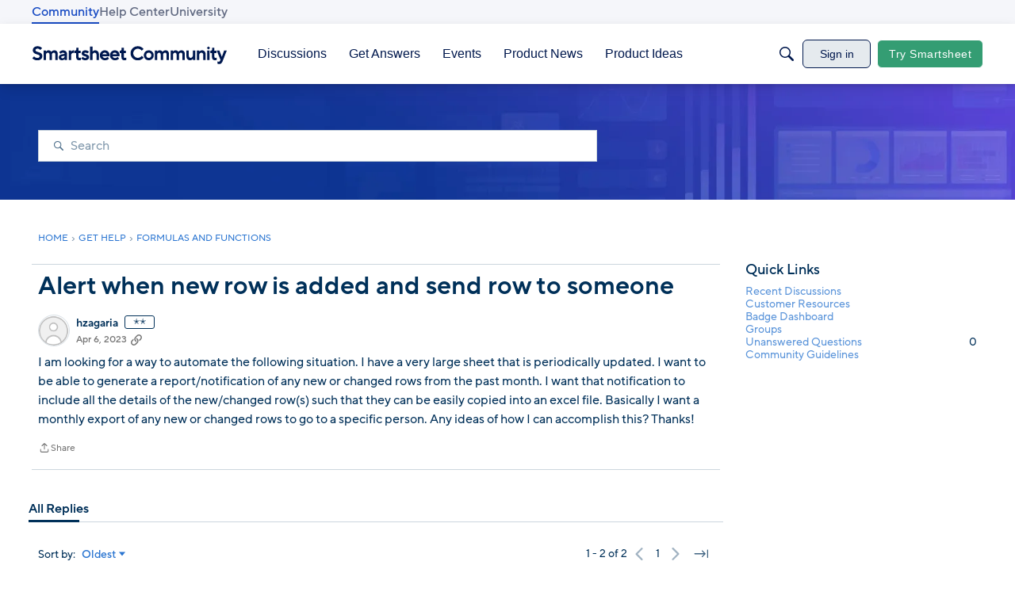

--- FILE ---
content_type: text/javascript; charset=utf-8
request_url: https://cdn.bizible.com/xdc.js?_biz_u=74b0c6cbc9a54ef28e023aa3bc967dbb&_biz_h=-1719904874&cdn_o=a&jsVer=4.25.11.25
body_size: 216
content:
(function () {
    BizTrackingA.XdcCallback({
        xdc: "74b0c6cbc9a54ef28e023aa3bc967dbb"
    });
})();
;


--- FILE ---
content_type: application/x-javascript
request_url: https://community.smartsheet.com/dist/v2/layouts/chunks/addons/vanilla/Reactions.variables.BNTH-oi6.min.js
body_size: 905
content:
import{j as s,r as u,l as t}from"../../../vendor/vendor/react-core.BgLhaSja.min.js";import{cF as h,as as l,a9 as c,cY as W,t as n,a3 as N,a4 as v,I as g,O as C,Q as b,aq as y,ar as B,al as I,at as M,ag as j,cR as w,cw as f,av as S,a1 as F}from"../../../entries/layouts.vvUFNYZl.min.js";import{a as V}from"../../ContributionItem.variables.I5zgYpY6.min.js";function H(i){const{isPostHidden:a,contentText:d,onVisibilityChange:o}=i;return s.jsxs("div",{className:h().ignoredUserPostHeader(!a),children:[s.jsx(l,{buttonType:c.ICON_COMPACT,onClick:()=>o(!a),children:s.jsx(W,{rotate:a?0:180})}),s.jsx("span",{children:d}),s.jsx("span",{}),s.jsx(l,{buttonType:c.TEXT_PRIMARY,onClick:()=>o(!a),children:a?n("Show"):n("Hide")})]})}function P(i){var p,x;const{warning:a,recordName:d,recordUrl:o,moderatorNoteVisible:T}=i,e=h(),[m,r]=u.useState(i.forceModalVisibility||!1);return s.jsx(s.Fragment,{children:s.jsxs("div",{className:e.aboveMainContent,children:[s.jsx(N,{icon:s.jsx(g,{icon:"status-alert"}),stringContents:"",type:"warning",contents:s.jsx("p",{children:s.jsx(v,{source:"Moderator issued a <0/> to <1/>.",c0:s.jsx(l,{buttonType:c.TEXT_PRIMARY,onClick:()=>r(!m),children:n("warning")}),c1:a.user.name})})}),s.jsx(C,{isVisible:m,exitHandler:()=>r(!1),size:b.MEDIUM,titleID:"post_warning_modal",className:e.postWarningModal,children:s.jsx(y,{header:s.jsx(S,{titleID:"post_warning_modal_title",closeFrame:()=>r(!1),title:n("Warning")}),body:s.jsx(M,{children:s.jsxs("div",{className:t(e.postWarningTopSpace(16),e.postWarningBottomSpace(16)),children:[s.jsxs("div",{className:e.postWarningBottomSpace(12),children:[s.jsx("div",{className:t(e.postWarningBottomSpace(),e.postWarningBold),children:n("Warning Type")}),s.jsxs("div",{children:[(p=a.warningType)==null?void 0:p.name,((x=a.warningType)==null?void 0:x.description)&&` - ${a.warningType.description}`]})]}),s.jsxs("div",{className:t(e.postWarningBottomSpace(12),e.postWarningBold),children:[s.jsx("div",{className:e.postWarningBottomSpace(),children:n("Moderator Message")}),s.jsx(j,{to:`/messages/${a.conversationID}#latest`,children:n("View Message")})]}),s.jsxs("div",{className:t(e.postWarningBottomSpace(12),e.postWarningBold),children:[s.jsx("div",{className:e.postWarningBottomSpace(),children:n("Warned Post")}),s.jsx(j,{to:o,children:d})]}),s.jsxs("div",{className:e.postWarningBottomSpace(12),children:[s.jsx("div",{className:e.postWarningBold,children:n("Warning Content")}),s.jsx(w,{vanillaSanitizedHtml:a.body,className:e.postWarningTopSpace(8)})]}),T&&a.moderatorNote&&a.moderatorNote!==""&&s.jsxs("div",{children:[s.jsxs("div",{className:t(e.postWarningBold,e.postWarningFlex),children:[n("Internal Notes"),s.jsx(f,{label:n("This information will only be shown to users with permission to view internal info."),children:s.jsx("span",{children:s.jsx(g,{icon:"visibility-internal"})})})]}),a.moderatorNote]})]})}),footer:s.jsx(B,{justifyRight:!0,children:s.jsx(s.Fragment,{children:s.jsx(l,{buttonType:c.TEXT,onClick:()=>r(!1),className:I().actionButton,children:n("Close")})})})})})]})})}const k=F(()=>V("reactions"));export{H as C,P as a,k as r};
